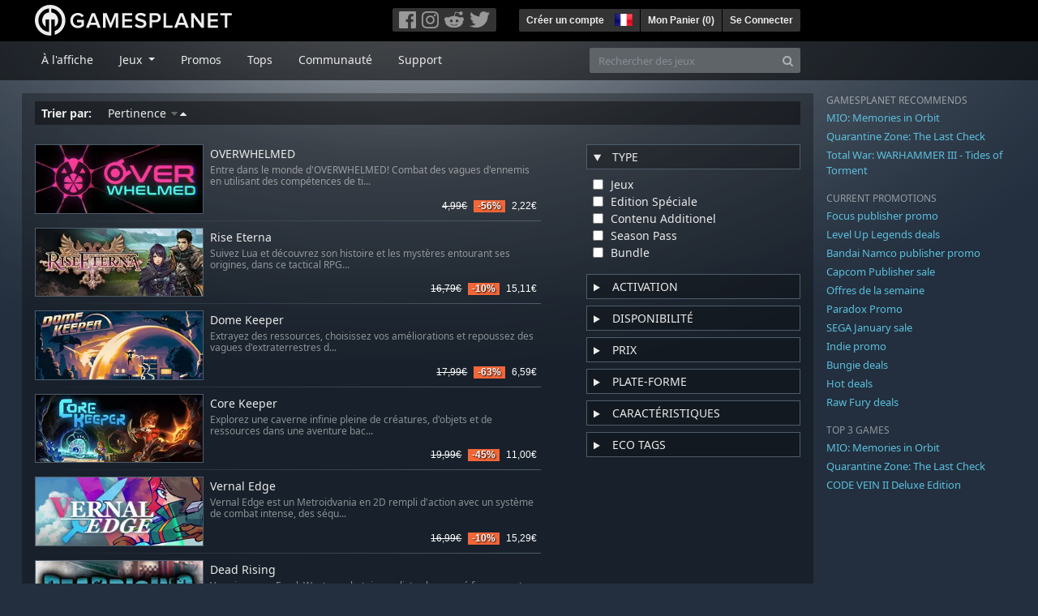

--- FILE ---
content_type: text/html; charset=utf-8
request_url: https://fr.gamesplanet.com/search?d=asc&page=121&query=Loot+River&ref=cgf&s=relevance
body_size: 11108
content:
<!DOCTYPE html>
<html lang="fr">
<head>
  <meta charset="utf-8">
  <meta http-equiv="X-UA-Compatible" content="IE=edge">
  <meta name="viewport" content="width=device-width, initial-scale=1, maximum-scale=1, shrink-to-fit=no, viewport-fit=auto">
  <meta name="robots" content="index,follow,all" />
  <meta http-equiv="x-dns-prefetch-control" content="on">
  <meta name="turbolinks-cache-control" content="no-cache">

  <title>Gamesplanet: Clés Steam, Origin, Ubisoft Connect, GOG et plus</title>
  <meta name="description" content="Jeux vidéo à acheter et télécharger facilement, légalement et en toute sécurité." />
  <meta name="keywords" content="Jeux vidéo à télécharger, Jeux à télécharger, acheter des jeux sur Internet, acheter jeu PC, clés Steam, clés Origin, Ubisoft Connect, jeux sans DRM" />

  <link rel="dns-prefetch" href="https://gpstatic.com" crossorigin>
  <link rel="preconnect" href="https://gpstatic.com">
  <link rel="dns-prefetch" href="https://secure.gravatar.com" crossorigin>
  <link rel="preconnect" href="https://secure.gravatar.com">
  <link rel="icon" type="image/svg+xml" href="https://gpstatic.com/assets/gamesplanet_com_circle_media-dfe8067c82a620c4d65f21a92d5874c0e38e9ada6752f9d1cbeb74483ee90faf.svg?t=1769232102" sizes="any" id="gpfavicon">
  <link rel="canonical" href="https://fr.gamesplanet.com/search">

  <link rel="stylesheet" media="all" href="https://gpstatic.com/assets/application-dc47d68d7eec9e32323623cf979b0e1394fe5acd6548b01a1f4374960e0bcf4f.css" data-turbolinks-track="reload" />
  <script type="text/javascript">// These polys allow for inline scripts while AppOS is being loaded asynchronously
// They will all be executed with their &quot;this&quot; and first argument set to the booted application
//
// NOTE: Despite their names resembling the AppOS events they will all be executed
//       every time the page loads, just at a different point in time.
window.AppOSBoot = function(f) { if (!window.AppOS_Boot) { window.AppOS_Boot = []; }; window.AppOS_Boot.push(f) };
window.AppOSDocumentLoad = function(f) { if (!window.AppOS_DL) { window.AppOS_DL = []; }; window.AppOS_DL.push(f) };
window.AppOSPageLoad = function(f) { if (!window.AppOS_PL) { window.AppOS_PL = []; }; window.AppOS_PL.push(f) };
</script>
  <script src="https://gpstatic.com/assets/application-c42fa54681ecd6c8afceeeb3bab7d82db9a1ff58af287f1385892b09a0b1c947.js" data-turbolinks-track="reload" defer="defer"></script>

  <link rel="alternate" href="https://fr.gamesplanet.com/search" hreflang="fr-FR" />


  
  <meta name="csrf-param" content="authenticity_token" />
<meta name="csrf-token" content="4SZJ-tbNP3nwQB1AyMuekw4MZ7Sx_U1Hhbwxcckbm_ArTUrPSwgLB9e2im63WUBa4J9BXSJWq0vxDrzRyppNPA" />
  <link rel="icon" sizes="192x192" href="/images/touch_icons/touch-icon-192x192.png">
<link rel="apple-touch-icon-precomposed" sizes="180x180" href="/images/touch_icons/apple-touch-icon-180x180-precomposed.png">
<link rel="apple-touch-icon-precomposed" sizes="152x152" href="/images/touch_icons/apple-touch-icon-152x152-precomposed.png">
<link rel="apple-touch-icon-precomposed" sizes="144x144" href="/images/touch_icons/apple-touch-icon-144x144-precomposed.png">
<link rel="apple-touch-icon-precomposed" sizes="120x120" href="/images/touch_icons/apple-touch-icon-120x120-precomposed.png">
<link rel="apple-touch-icon-precomposed" sizes="114x114" href="/images/touch_icons/apple-touch-icon-114x114-precomposed.png">
<link rel="apple-touch-icon-precomposed" sizes="76x76" href="/images/touch_icons/apple-touch-icon-76x76-precomposed.png">
<link rel="apple-touch-icon-precomposed" sizes="72x72" href="/images/touch_icons/apple-touch-icon-72x72-precomposed.png">
<link rel="apple-touch-icon-precomposed" href="/images/touch_icons/apple-touch-icon-precomposed.png">

  


</head>

<body  data-hk="979e0f28-0416-4188-8ea1-24a70ea61131">
  <div data-appos-jserror="false"></div>
  <nav class="navbar navbar-dark bg-black nav-gp-top px-0">
  <div class="container pl-0">
    <div class="col-12 col-xl-10 gp-xl-main">
      <a class="navbar-brand pb-1 py-md-0 d-none d-sm-inline-block" href="/"><img height="38" alt="Gamesplanet.com" loading="lazy" decoding="async" src="https://gpstatic.com/assets/gamesplanet_com-c7cdb0f0005728229549c9b6506e1cbc48b94ee81723f51c81c8ad97bd630d84.svg" /></a>
      <a class="navbar-brand pb-1 py-md-0 d-inline-block d-sm-none" href="/"><img height="38" alt="Gamesplanet.com" loading="lazy" decoding="async" src="https://gpstatic.com/assets/gamesplanet_com_circle-4aac2ab0b9700fc58cb2631f1fd5d12fb5b162d956ab2c217dc61ec92d827d2e.svg" /></a>
      <button class="navbar-toggler bg-dark-gray border-0 d-inline-block d-lg-none pull-right mt-1 ml-3" type="button" data-toggle="collapse" data-target="#gpSiteNav">
        <span class="navbar-toggler-icon"></span>
        <span><i class="fa fa-search" style="white-space: nowrap"></i> </span>
      </button>
      <div class="pull-right mt-1">
        <div class="d-none d-lg-inline-block">
          <div class="btn-group mr-4" role="group">
            <div class="nav-item nav-item-social btn bg-dark-gray p-0"><a target="_blank" rel="noopener" class="nav-link p-0 pl-1" href="https://www.facebook.com/GamesplanetFR/"><img alt="Facebook" src="https://gpstatic.com/assets/get_in_touch/h-facebook-grey-13a843b391795abd42e99c1b0a6244be354ebbd80281c47ab70cb9d384260484.png" width="21" height="21" /></a></div>
            <div class="nav-item nav-item-social btn bg-dark-gray p-0"><a target="_blank" rel="noopener" class="nav-link p-0" href="https://www.instagram.com/gamesplanet_com/"><img alt="Instagram" src="https://gpstatic.com/assets/get_in_touch/h-instagram-grey-335e2af1e557d7456d7c6dfca6eabfdc0850012846c0cb27b5f048e5f64b7e56.png" width="21" height="21" /></a></div>
            <div class="nav-item nav-item-social btn bg-dark-gray p-0"><a target="_blank" rel="noopener" class="nav-link p-0" href="https://www.reddit.com/user/Gamesplanet/submitted/"><img alt="Reddit" src="https://gpstatic.com/assets/get_in_touch/h-reddit-grey-3742e9841d9d2fca4b301c7ad2d794f5d489e53a9e19921266f8911e1f0d4890.png" width="24" height="20" /></a></div>
            <div class="nav-item nav-item-social btn bg-dark-gray p-0"><a target="_blank" rel="noopener" class="nav-link p-0 pr-1" href="https://twitter.com/gamesplanetfr"><img alt="Twitter" src="https://gpstatic.com/assets/get_in_touch/h-twitter-grey-31fe64f758a401bca827a76b1a5f4813c36e642a74623fafbfc291d041b2e72b.png" width="25" height="20" /></a></div>
          </div>
        </div>
        <div class="btn-group d-none d-lg-inline-flex" role="group">
    <div class="nav-item btn bg-dark-gray p-0 px-1"><a class="nav-link p-1" data-login-required="registration" href="#open=registration">Créer un compte</a></div>
    <div class="nav-item btn bg-dark-gray p-0 pr-2 dropdown zindex100"><a class="nav-link dropdown-toggle dropdown-toggle-noarrow p-0" href="#" id="tenant-select-dropdown" role="button" data-toggle="dropdown">
  <img class="ml-1" style="vertical-align: -7px;" alt="FR" src="https://gpstatic.com/images/flags/48x32/FR.png" width="22" height="15" />
</a>
<div class="dropdown-menu shadow">
  <span class="dropdown-item">
    <img class="mr-1" alt="FR" src="https://gpstatic.com/images/flags/48x32/FR.png" width="22" height="15" /> France / EUR
  </span>
  <div class="dropdown-divider"></div>
    <a class="dropdown-item" href="https://de.gamesplanet.com/">
      <img class="mr-1" alt="DE" src="https://gpstatic.com/images/flags/48x32/DE.png" width="22" height="15" /> Deutschland / EUR
</a>    <a class="dropdown-item" href="https://uk.gamesplanet.com/">
      <img class="mr-1" alt="GB" src="https://gpstatic.com/images/flags/48x32/GB.png" width="22" height="15" /> United Kingdom / GBP
</a>    <a class="dropdown-item" href="https://us.gamesplanet.com/">
      <img class="mr-1" alt="US" src="https://gpstatic.com/images/flags/48x32/US.png" width="22" height="15" /> United States / USD
</a></div>
</div>
    <div class="nav-item btn bg-dark-gray p-0 px-1 separator"><a class="nav-link p-1 " href="/cart">Mon Panier (<span class="cart_count">0</span>)</a></div>
    <div class="nav-item btn bg-dark-gray p-0 px-1 separator"><a class="nav-link p-1" data-login-required="true" href="#open=login">Se Connecter</a></div>
</div>

        <div class="btn-group d-inline-flex d-lg-none" role="group">
  <a class="btn bg-dark-gray " href="/cart"><i class="fa fa-shopping-cart" style="white-space: nowrap"></i> (<span class="cart_count">0</span>)</a>
  <div class="btn-group" role="group">
    <a href="#" class="btn bg-dark-gray dropdown-toggle" id="mobile-user-account" data-toggle="dropdown" aria-haspopup="true" aria-expanded="false">
      <i class="fa fa-user" style="white-space: nowrap"></i> 
    </a>
    <div class="dropdown-menu dropdown-menu-right" style="max-width: 270px;" aria-labelledby="mobile-user-account">
        <a class="dropdown-item" data-login-required="true" href="#open=login">Se Connecter</a>
        <a class="dropdown-item" data-login-required="registration" href="#open=registration">Créer un compte</a>
    </div>
  </div>
</div>

      </div>
    </div>
  </div>
</nav>

  <nav class="navbar navbar-expand-lg navbar-dark bg-black-fade mb-3 p-0 pb-lg-1">
  <div class="container pl-0">
    <div class="col-12 col-xl-10 gp-xl-main">
      <div class="collapse navbar-collapse" id="gpSiteNav">
        <div id="quick_search" class="mt-1 mt-lg-0 mb-lg-0 order-2">
          <form id="quick_search_form" class="form-inline d-flex flex-nowrap" action="/search" accept-charset="UTF-8" method="get">
            <div class="input-group mt-1 w-100">
              <input type="text" name="query" id="query" placeholder="Rechercher des jeux" autocomplete="off" class="form-control typeahead" data-query-url="/quick_search?query=%3Avalue" aria-label="Rechercher des jeux" />
              <div class="input-group-append">
                <button class="btn btn-secondary py-0 px-2 text-muted" type="submit" aria-label="Search" ><i class="fa fa-search" style="white-space: nowrap"></i> </button>
              </div>
            </div>
</form>        </div>
        <div class="navbar-nav my-1 mr-auto order-1">
          <div class="nav-item mr-3">
            <a class="nav-link text-body pt-2 pr-2 pb-0 pl-2 mb-1 mob16" href="/">À l&#39;affiche</a>
          </div>
          <div class="nav-item mr-3 dropdown">
            <a class="nav-link text-body pt-2 pr-2 pb-0 pl-2 mb-1 dropdown-toggle mob16" href="#" id="gp-site-nav-dropdown" role="button" data-toggle="dropdown">
              Jeux
            </a>
            <div class="dropdown-menu shadow">
              <div class="container dropdown-multi-col">
                <div class="row">
                  <div class="col-12 col-md-6">
                    <div class="nav-header bg-light p-1 small text-uppercase">Genre</div>
                    <div class="dropdown-divider"></div>
                    <a class="dropdown-item" href="/games/action">Action</a>
                    <a class="dropdown-item" href="/games/adventure">Aventure</a>
                    <a class="dropdown-item" href="/games/rpg">RPG (Jeu de Rôle)</a>
                    <a class="dropdown-item" href="/games/mmo">MMO</a>
                    <a class="dropdown-item" href="/games/strategy">Stratégie</a>
                    <a class="dropdown-item" href="/games/simulation">Simulation</a>
                    <a class="dropdown-item" href="/games/arcade_indie">Arcade &amp; Indie</a>
                    <a class="dropdown-item" href="/games/sport">Sport</a>
                    <div class="nav-header bg-light mt-3 p-1 small text-uppercase">Autre</div>
                    <div class="dropdown-divider"></div>
                    <a class="dropdown-item" href="/games/coming-soon">Bientôt disponible</a>
                    <a class="dropdown-item" href="/games/games-18">Jeux 18+</a>
                    <a class="dropdown-item" href="/games/mac">Jeux Mac</a>
                    <a class="dropdown-item" href="/games/linux">Jeux Linux</a>
                    <a class="dropdown-item" href="/publishers">Éditeurs</a>
                  </div>
                  <div class="col-12 col-md-6 mt-3 mt-md-0">
                    <div class="nav-header bg-light p-1 small text-uppercase">Activation</div>
                    <div class="dropdown-divider"></div>
                    <a class="dropdown-item" href="/search?dt=epic">Epic</a>
                    <a class="dropdown-item" href="/search?dt=giants">Giants</a>
                    <a class="dropdown-item" href="/search?dt=gog">GOG</a>
                    <a class="dropdown-item" href="/search?dt=msstore">Microsoft</a>
                    <a class="dropdown-item" href="/search?dt=rockstarsocial">Rockstar Social Club</a>
                    <a class="dropdown-item" href="/search?dt=steam">Steam</a>
                    <a class="dropdown-item" href="/search?dt=uplay_silent">Ubisoft Connect</a>
                    <a class="dropdown-item" href="/search?dt=zenimax">Zenimax</a>
                      <div class="nav-header bg-light mt-3 p-1 small text-uppercase">Eco Tags</div>
                      <div class="dropdown-divider"></div>
                      <a class="dropdown-item" href="/search?eco=aesthetic">Graphismes / Esthétisme</a>
                      <a class="dropdown-item" href="/search?eco=narrative">Scénario / Narration</a>
                      <a class="dropdown-item" href="/search?eco=gameplay">Gameplay</a>
                      <a class="dropdown-item" href="/search?eco=policy">Politique de l&#39;éditeur</a>
                  </div>
                </div>
              </div>
            </div>
          </div>
          <div class="nav-item mr-3">
            <a class="nav-link text-body pt-2 pr-2 pb-0 pl-2 mb-1 mob16" href="/games/offers">Promos</a>
          </div>
          <div class="nav-item mr-3">
            <a class="nav-link text-body pt-2 pr-2 pb-0 pl-2 mb-1 mob16" href="/games/charts">Tops</a>
          </div>
          <div class="nav-item mr-3">
            <a class="nav-link text-body pt-2 pr-2 pb-0 pl-2 mb-1 mob16" href="/community/news_updates">Communauté</a>
          </div>
          <div class="nav-item mr-3">
            <a class="nav-link text-body pt-2 pr-2 pb-0 pl-2 mb-1 mob16" data-turbolinks="false" href="/support">Support</a>
          </div>
        </div>
      </div>
    </div>
  </div>
</nav>


  
  <div class="container">
    
    
    <div class="row">
      <div class="col-12 col-xl-10 gp-xl-main">
        <div class="row row-page-ctn">
          
          

<div class="col-12 search-results">
  <h2 class="upper d-none">Votre sélection</h2>

  <div class="sorting p-1 px-2 mb-3">
    <span class="font-weight-bold mr-3">Trier par:</span>
    <ul class="list-inline d-inline-block m-0">
        <li class="list-inline-item mr-3"><a class="desc" href="/search?d=desc&amp;page=121&amp;query=Loot+River&amp;ref=cgf&amp;s=relevance">
  Pertinence <i class='fa fa-sort-desc'></i><i class='fa fa-sort-asc'></i>
</a></li>
    </ul>
  </div>

  <div class="row">
    <div class="col-12 col-lg-8 order-2 order-lg-1" id="search_filtered_view">
          <div class="row no-gutters game_list game_list_small prod_class_300 pt-2">
            <div class="col-4 pl-0">
              <a class="stretched-link responsive-img img-280" href="/game/overwhelmed-steam-key--6508-1">
                <img loading="lazy" decoding="async" alt="OVERWHELMED" title="OVERWHELMED" class="border border-secondary" src="https://gpstatic.com/acache/65/08/1/fr/t280x115-b435e73c1fd70edeef38d5799f7048c3.jpg" />
                
</a>            </div>
            <div class="col-8 pl-2 px-sm-2">
              <h4 class="pt-1 mb-1"><a class="d-block text-decoration-none stretched-link" href="/game/overwhelmed-steam-key--6508-1">OVERWHELMED</a></h4>
              <p class="text-muted d-none d-md-block"><small>Entre dans le monde d&#39;OVERWHELMED! Combat des vagues d&#39;ennemis en utilisant des compétences de ti...</small></p>
              <div class="gp-prices small text-right">
                
                <span class="prices">
<span class="price_base"><strike>4,99€</strike></span>
<span class="price_saving false">-56%</span>
<span class="price_current">2,22€</span> </span>
              </div>
            </div>
          </div>
          <div class="row no-gutters game_list game_list_small prod_class_300 pt-2">
            <div class="col-4 pl-0">
              <a class="stretched-link responsive-img img-280" href="/game/rise-eterna-steam-key--5157-1">
                <img loading="lazy" decoding="async" alt="Rise Eterna" title="Rise Eterna" class="border border-secondary" src="https://gpstatic.com/acache/51/57/1/fr/t280x115-dedfac5a8acf90f21201ee35bf4d2c21.jpg" />
                
</a>            </div>
            <div class="col-8 pl-2 px-sm-2">
              <h4 class="pt-1 mb-1"><a class="d-block text-decoration-none stretched-link" href="/game/rise-eterna-steam-key--5157-1">Rise Eterna</a></h4>
              <p class="text-muted d-none d-md-block"><small>Suivez Lua et découvrez son histoire et les mystères entourant ses origines, dans ce tactical RPG...</small></p>
              <div class="gp-prices small text-right">
                
                <span class="prices">
<span class="price_base"><strike>16,79€</strike></span>
<span class="price_saving false">-10%</span>
<span class="price_current">15,11€</span> </span>
              </div>
            </div>
          </div>
          <div class="row no-gutters game_list game_list_small prod_class_300 pt-2">
            <div class="col-4 pl-0">
              <a class="stretched-link responsive-img img-280" href="/game/dome-keeper-steam-key--5928-1">
                <img loading="lazy" decoding="async" alt="Dome Keeper" title="Dome Keeper" class="border border-secondary" src="https://gpstatic.com/acache/59/28/1/fr/t280x115-f635dbc94e53a9a37759b00365cb9440.jpg" />
                
</a>            </div>
            <div class="col-8 pl-2 px-sm-2">
              <h4 class="pt-1 mb-1"><a class="d-block text-decoration-none stretched-link" href="/game/dome-keeper-steam-key--5928-1">Dome Keeper</a></h4>
              <p class="text-muted d-none d-md-block"><small>Extrayez des ressources, choisissez vos améliorations et repoussez des vagues d&#39;extraterrestres d...</small></p>
              <div class="gp-prices small text-right">
                
                <span class="prices">
<span class="price_base"><strike>17,99€</strike></span>
<span class="price_saving false">-63%</span>
<span class="price_current">6,59€</span> </span>
              </div>
            </div>
          </div>
          <div class="row no-gutters game_list game_list_small prod_class_300 pt-2">
            <div class="col-4 pl-0">
              <a class="stretched-link responsive-img img-280" href="/game/core-keeper-steam-key--5544-1">
                <img loading="lazy" decoding="async" alt="Core Keeper" title="Core Keeper" class="border border-secondary" src="https://gpstatic.com/acache/55/44/1/fr/t280x115-716e3f9a7fd0ac6d0f683fb9da44b3a9.jpg" />
                
</a>            </div>
            <div class="col-8 pl-2 px-sm-2">
              <h4 class="pt-1 mb-1"><a class="d-block text-decoration-none stretched-link" href="/game/core-keeper-steam-key--5544-1">Core Keeper</a></h4>
              <p class="text-muted d-none d-md-block"><small>Explorez une caverne infinie pleine de créatures, d&#39;objets et de ressources dans une aventure bac...</small></p>
              <div class="gp-prices small text-right">
                
                <span class="prices">
<span class="price_base"><strike>19,99€</strike></span>
<span class="price_saving false">-45%</span>
<span class="price_current">11,00€</span> </span>
              </div>
            </div>
          </div>
          <div class="row no-gutters game_list game_list_small prod_class_300 pt-2">
            <div class="col-4 pl-0">
              <a class="stretched-link responsive-img img-280" href="/game/vernal-edge-steam-key--6212-1">
                <img loading="lazy" decoding="async" alt="Vernal Edge" title="Vernal Edge" class="border border-secondary" src="https://gpstatic.com/acache/62/12/1/fr/t280x115-e58ea6c93765650c0c165c60ca925f5b.jpg" />
                
</a>            </div>
            <div class="col-8 pl-2 px-sm-2">
              <h4 class="pt-1 mb-1"><a class="d-block text-decoration-none stretched-link" href="/game/vernal-edge-steam-key--6212-1">Vernal Edge</a></h4>
              <p class="text-muted d-none d-md-block"><small>Vernal Edge est un Metroidvania en 2D rempli d&#39;action avec un système de combat intense, des séqu...</small></p>
              <div class="gp-prices small text-right">
                
                <span class="prices">
<span class="price_base"><strike>16,99€</strike></span>
<span class="price_saving false">-10%</span>
<span class="price_current">15,29€</span> </span>
              </div>
            </div>
          </div>
          <div class="row no-gutters game_list game_list_small prod_class_300 pt-2">
            <div class="col-4 pl-0">
              <a class="stretched-link responsive-img img-280" href="/game/dead-rising-steam-key--3105-1">
                <img loading="lazy" decoding="async" alt="Dead Rising" title="Dead Rising" class="border border-secondary" src="https://gpstatic.com/acache/31/05/1/fr/t280x115-e4bf046ae3212a4715ee4728d58df633.jpg" />
                
</a>            </div>
            <div class="col-8 pl-2 px-sm-2">
              <h4 class="pt-1 mb-1"><a class="d-block text-decoration-none stretched-link" href="/game/dead-rising-steam-key--3105-1">Dead Rising</a></h4>
              <p class="text-muted d-none d-md-block"><small>Vous incarnez Frank West, un photojournaliste chevronné fermement décidé à lever le voile sur le ...</small></p>
              <div class="gp-prices small text-right">
                
                <span class="prices">
<span class="price_base"><strike>9,99€</strike></span>
<span class="price_saving false">-10%</span>
<span class="price_current">8,99€</span> </span>
              </div>
            </div>
          </div>
          <div class="row no-gutters game_list game_list_small prod_class_300 pt-2">
            <div class="col-4 pl-0">
              <a class="stretched-link responsive-img img-280" href="/game/moonlighter-steam-key--4507-1">
                <img loading="lazy" decoding="async" alt="Moonlighter" title="Moonlighter" class="border border-secondary" src="https://gpstatic.com/acache/45/07/1/fr/t280x115-1c9bde020325f8692d2ca1b8f585e944.jpg" />
                
</a>            </div>
            <div class="col-8 pl-2 px-sm-2">
              <h4 class="pt-1 mb-1"><a class="d-block text-decoration-none stretched-link" href="/game/moonlighter-steam-key--4507-1">Moonlighter</a></h4>
              <p class="text-muted d-none d-md-block"><small>Moonlighter est un jeu de rôle d&#39;action comportant des éléments de rogue-lite. Découvrez le quoti...</small></p>
              <div class="gp-prices small text-right">
                
                <span class="prices">
<span class="price_base"><strike>19,99€</strike></span>
<span class="price_saving false">-10%</span>
<span class="price_current">17,99€</span> </span>
              </div>
            </div>
          </div>
          <div class="row no-gutters game_list game_list_small prod_class_300 pt-2">
            <div class="col-4 pl-0">
              <a class="stretched-link responsive-img img-280" href="/game/rogue-lords-steam-key--5293-1">
                <img loading="lazy" decoding="async" alt="Rogue Lords" title="Rogue Lords" class="border border-secondary" src="https://gpstatic.com/acache/52/93/1/fr/t280x115-c330677da34ef840c5b23c3135671c08.jpg" />
                
</a>            </div>
            <div class="col-8 pl-2 px-sm-2">
              <h4 class="pt-1 mb-1"><a class="d-block text-decoration-none stretched-link" href="/game/rogue-lords-steam-key--5293-1">Rogue Lords</a></h4>
              <p class="text-muted d-none d-md-block"><small>Un rogue-like gothique fantastique dans lequel vous incarnez le Diable ! Dirigez de célèbres géni...</small></p>
              <div class="gp-prices small text-right">
                
                <span class="prices">
<span class="price_base"><strike>24,99€</strike></span>
<span class="price_saving false">-10%</span>
<span class="price_current">22,49€</span> </span>
              </div>
            </div>
          </div>
          <div class="row no-gutters game_list game_list_small prod_class_300 pt-2">
            <div class="col-4 pl-0">
              <a class="stretched-link responsive-img img-280" href="/game/tavernacle-steam-key--6545-1">
                <img loading="lazy" decoding="async" alt="Tavernacle!" title="Tavernacle!" class="border border-secondary" src="https://gpstatic.com/acache/65/45/1/fr/t280x115-5fa4cd28a1d7a7a093be933f6e837d57.jpg" />
                
</a>            </div>
            <div class="col-8 pl-2 px-sm-2">
              <h4 class="pt-1 mb-1"><a class="d-block text-decoration-none stretched-link" href="/game/tavernacle-steam-key--6545-1">Tavernacle!</a></h4>
              <p class="text-muted d-none d-md-block"><small>Prenez vos marteaux et commencez à travailler dans ce jeu coopératif de défense de taverne pour u...</small></p>
              <div class="gp-prices small text-right">
                
                <span class="prices">
<span class="price_base"><strike>11,49€</strike></span>
<span class="price_saving false">-80%</span>
<span class="price_current">2,30€</span> </span>
              </div>
            </div>
          </div>
          <div class="row no-gutters game_list game_list_small prod_class_300 pt-2">
            <div class="col-4 pl-0">
              <a class="stretched-link responsive-img img-280" href="/game/silent-rain-steam-key--6578-1">
                <img loading="lazy" decoding="async" alt="Silent Rain" title="Silent Rain" class="border border-secondary" src="https://gpstatic.com/acache/65/78/1/fr/t280x115-03b738869db7129d10dcb46f068d6f4e.jpg" />
                
</a>            </div>
            <div class="col-8 pl-2 px-sm-2">
              <h4 class="pt-1 mb-1"><a class="d-block text-decoration-none stretched-link" href="/game/silent-rain-steam-key--6578-1">Silent Rain</a></h4>
              <p class="text-muted d-none d-md-block"><small>Silent Rain est un jeu d&#39;horreur coopératif en ligne, pour 1 à 4 joueurs. Explorez une maison aba...</small></p>
              <div class="gp-prices small text-right">
                
                <span class="prices">
<span class="price_base"><strike>9,75€</strike></span>
<span class="price_saving false">-10%</span>
<span class="price_current">8,75€</span> </span>
              </div>
            </div>
          </div>
          <div class="row no-gutters game_list game_list_small prod_class_300 pt-2">
            <div class="col-4 pl-0">
              <a class="stretched-link responsive-img img-280" href="/game/thunder-ray-steam-key--6577-1">
                <img loading="lazy" decoding="async" alt="Thunder Ray" title="Thunder Ray" class="border border-secondary" src="https://gpstatic.com/acache/65/77/1/fr/t280x115-cee8c6646e54b584486cdd9f5ac5fcc5.jpg" />
                
</a>            </div>
            <div class="col-8 pl-2 px-sm-2">
              <h4 class="pt-1 mb-1"><a class="d-block text-decoration-none stretched-link" href="/game/thunder-ray-steam-key--6577-1">Thunder Ray</a></h4>
              <p class="text-muted d-none d-md-block"><small>Thunder Ray est un jeu de boxe d&#39;arcade au gameplay rétro avec du sang et de la violence. Vainque...</small></p>
              <div class="gp-prices small text-right">
                
                <span class="prices">
<span class="price_base"><strike>12,49€</strike></span>
<span class="price_saving false">-10%</span>
<span class="price_current">11,24€</span> </span>
              </div>
            </div>
          </div>
          <div class="row no-gutters game_list game_list_small prod_class_300 pt-2">
            <div class="col-4 pl-0">
              <a class="stretched-link responsive-img img-280" href="/game/outerverse-steam-key--6236-1">
                <img loading="lazy" decoding="async" alt="Outerverse" title="Outerverse" class="border border-secondary" src="https://gpstatic.com/acache/62/36/1/fr/t280x115-9d038d09a82c85586cb0a43b403a2290.jpg" />
                
</a>            </div>
            <div class="col-8 pl-2 px-sm-2">
              <h4 class="pt-1 mb-1"><a class="d-block text-decoration-none stretched-link" href="/game/outerverse-steam-key--6236-1">Outerverse</a></h4>
              <p class="text-muted d-none d-md-block"><small>Construisez des machines et des armes dans l’univers pour vaincre des titans et améliorer vos tec...</small></p>
              <div class="gp-prices small text-right">
                
                <span class="prices">
<span class="price_base"><strike>18,49€</strike></span>
<span class="price_saving false">-85%</span>
<span class="price_current">2,77€</span> </span>
              </div>
            </div>
          </div>
          <div class="row no-gutters game_list game_list_small prod_class_300 pt-2">
            <div class="col-4 pl-0">
              <a class="stretched-link responsive-img img-280" href="/game/let-me-out-steam-key--7150-1">
                <img loading="lazy" decoding="async" alt="Let Me Out" title="Let Me Out" class="border border-secondary" src="https://gpstatic.com/acache/71/50/1/fr/t280x115-995e37681349d1c2a944ea390641c5c5.jpg" />
                
</a>            </div>
            <div class="col-8 pl-2 px-sm-2">
              <h4 class="pt-1 mb-1"><a class="d-block text-decoration-none stretched-link" href="/game/let-me-out-steam-key--7150-1">Let Me Out</a></h4>
              <p class="text-muted d-none d-md-block"><small>Incarnez Alvin, un enfant indigo de 10 ans à la recherche de sa mère. Échappez-vous de Mata Koetj...</small></p>
              <div class="gp-prices small text-right">
                
                <span class="prices">
<span class="price_base"><strike>9,99€</strike></span>
<span class="price_saving false">-10%</span>
<span class="price_current">8,99€</span> </span>
              </div>
            </div>
          </div>
          <div class="row no-gutters game_list game_list_small prod_class_300 pt-2">
            <div class="col-4 pl-0">
              <a class="stretched-link responsive-img img-280" href="/game/v-rising-steam-key--6687-1">
                <img loading="lazy" decoding="async" alt="V Rising" title="V Rising" class="border border-secondary" src="https://gpstatic.com/acache/66/87/1/fr/t280x115-37023aeaa9210152e463ad665f00c427.jpg" />
                
</a>            </div>
            <div class="col-8 pl-2 px-sm-2">
              <h4 class="pt-1 mb-1"><a class="d-block text-decoration-none stretched-link" href="/game/v-rising-steam-key--6687-1">V Rising</a></h4>
              <p class="text-muted d-none d-md-block"><small>Réveille le vampire qui est en toi. Chasse le sang dans les colonies voisines pour retrouver tes ...</small></p>
              <div class="gp-prices small text-right">
                
                <span class="prices">
<span class="price_base"><strike>34,99€</strike></span>
<span class="price_saving false">-57%</span>
<span class="price_current">14,99€</span> </span>
              </div>
            </div>
          </div>
          <div class="row no-gutters game_list game_list_small prod_class_300 pt-2">
            <div class="col-4 pl-0">
              <a class="stretched-link responsive-img img-280" href="/game/gatekeeper-steam-key--6929-1">
                <img loading="lazy" decoding="async" alt="Gatekeeper" title="Gatekeeper" class="border border-secondary" src="https://gpstatic.com/acache/69/29/1/fr/t280x115-9aca5a0b840d3fcf87d5cd53ebb12391.jpg" />
                
</a>            </div>
            <div class="col-8 pl-2 px-sm-2">
              <h4 class="pt-1 mb-1"><a class="d-block text-decoration-none stretched-link" href="/game/gatekeeper-steam-key--6929-1">Gatekeeper</a></h4>
              <p class="text-muted d-none d-md-block"><small>Gatekeeper est un rogue-lite ultra dynamique. Le Cœur de l&#39;univers a été volé ! Partez à sa reche...</small></p>
              <div class="gp-prices small text-right">
                
                <span class="prices">
<span class="price_base"><strike>14,99€</strike></span>
<span class="price_saving false">-10%</span>
<span class="price_current">13,49€</span> </span>
              </div>
            </div>
          </div>
      
    </div>
    <div class="col-12 col-lg-4 order-1 order-lg-2 mt-2 pl-lg-5" data-flist-control="search_filtered_view" data-flist-url="/search?query=Loot+River" data-flist-initial="{}">
      <div data-flist-opt="d" data-flist-val="asc"></div>
      <div data-flist-opt="s" data-flist-val="relevance"></div>

      <details data-flist-qgroup="t" open>
        <summary class="text-uppercase mb-2 p-1 pl-2 border border-secondary bg-black-fade25"><h4 class="d-inline pl-2">Type</h4></summary>
        <ul>
          <li data-flist-q="t" data-flist-v="game">Jeux</li>
          <li data-flist-q="t" data-flist-v="game_special">Edition Spéciale</li>
          <li data-flist-q="t" data-flist-v="dlc">Contenu Additionel</li>
          <li data-flist-q="t" data-flist-v="season_pass">Season Pass</li>
          <li data-flist-q="t" data-flist-v="package">Bundle</li>
        </ul>
      </details>


      <details data-flist-qgroup="dt">
        <summary class="text-uppercase mb-2 p-1 pl-2 border border-secondary bg-black-fade25"><h4 class="d-inline pl-2">Activation</h4></summary>
        <ul>
            <li data-flist-q="dt" data-flist-v="epic">Epic</li>
            <li data-flist-q="dt" data-flist-v="gog">GOG</li>
            <li data-flist-q="dt" data-flist-v="gog_direct">GOG (Direct)</li>
            <li data-flist-q="dt" data-flist-v="giants">Giants</li>
            <li data-flist-q="dt" data-flist-v="msstore">Microsoft</li>
            <li data-flist-q="dt" data-flist-v="steam">Steam</li>
            <li data-flist-q="dt" data-flist-v="download">Téléchargement</li>
            <li data-flist-q="dt" data-flist-v="uplay_silent">Ubisoft Connect</li>
            <li data-flist-q="dt" data-flist-v="zenimax">Zenimax</li>
        </ul>
      </details>

      <details data-flist-qgroup="av">
        <summary class="text-uppercase mb-2 p-1 pl-2 border border-secondary bg-black-fade25"><h4 class="d-inline pl-2">Disponibilité</h4></summary>
        <ul>
          <li data-flist-q="av" data-flist-c="ngp" data-flist-merge="{&quot;d&quot;:null,&quot;s&quot;:null}">Nouveau chez Gamesplanet</li>
          <li data-flist-q="av" data-flist-c="cs">Bientôt disponible</li>
          <li data-flist-q="av" data-flist-c="po">En précommande</li>
          <li data-flist-q="av" data-flist-c="ea">Accès Anticipé</li>
          <li data-flist-q="av" data-flist-c="rel">Disponible</li>
        </ul>
      </details>

      <details data-flist-qgroup="pr">
        <summary class="text-uppercase mb-2 p-1 pl-2 border border-secondary bg-black-fade25"><h4 class="d-inline pl-2">Prix</h4></summary>
        <ul>
          <li data-flist-q="pr" data-flist-c="5">&lt; 5€</li>
          <li data-flist-q="pr" data-flist-c="10">5€ - 10€</li>
          <li data-flist-q="pr" data-flist-c="25">10€ - 25€</li>
          <li data-flist-q="pr" data-flist-c="50">25€ - 50€</li>
          <li data-flist-q="pr" data-flist-c="51">&gt; 50€</li>
        </ul>
      </details>

      <details data-flist-qgroup="os">
        <summary class="text-uppercase mb-2 p-1 pl-2 border border-secondary bg-black-fade25"><h4 class="d-inline pl-2">Plate-forme</h4></summary>
        <ul>
          <li data-flist-q="os" data-flist-v="windows">Windows</li>
          <li data-flist-q="os" data-flist-v="macos">Mac OS</li>
          <li data-flist-q="os" data-flist-v="linux">Linux</li>
        </ul>
      </details>

      <details data-flist-qgroup="char">
        <summary class="text-uppercase mb-2 p-1 pl-2 border border-secondary bg-black-fade25"><h4 class="d-inline pl-2">Caractéristiques</h4></summary>
        <ul>
            <li data-flist-q="char" data-flist-v="steam_trading_cards">Cartes à échanger Steam</li>
            <li data-flist-q="char" data-flist-v="steam_leaderboards">Classements Steam</li>
            <li data-flist-q="char" data-flist-v="coop">Coopération</li>
            <li data-flist-q="char" data-flist-v="online_coop">Coopération en ligne</li>
            <li data-flist-q="char" data-flist-v="multiplayer">Multijoueur</li>
            <li data-flist-q="char" data-flist-v="crossplatform_multiplayer">Multijoueur Cross-Platform</li>
            <li data-flist-q="char" data-flist-v="online_multiplayer">Multijoueur en ligne</li>
            <li data-flist-q="char" data-flist-v="local_multiplayer">Multijoueur en local</li>
            <li data-flist-q="char" data-flist-v="stats">Stats</li>
            <li data-flist-q="char" data-flist-v="steam_cloud">Steam Cloud</li>
            <li data-flist-q="char" data-flist-v="steam_workshop">Steam Workshop</li>
            <li data-flist-q="char" data-flist-v="steam_achievements">Succès Steam</li>
            <li data-flist-q="char" data-flist-v="full_controller_support">Support manette complet</li>
            <li data-flist-q="char" data-flist-v="partial_controller_support">Support manette partiel</li>
            <li data-flist-q="char" data-flist-v="captions_available">Texte disponible</li>
            <li data-flist-q="char" data-flist-v="singleplayer">Un joueur</li>
            <li data-flist-q="char" data-flist-v="valve_anticheat_enabled">Valve Anti-triche activé</li>
            <li data-flist-q="char" data-flist-v="local_coop">Écran partagé</li>
            <li data-flist-q="char" data-flist-v="includes_level_editor">Éditeur de niveau inclus</li>
        </ul>
      </details>

        <details data-flist-qgroup="eco">
          <summary class="text-uppercase mb-2 p-1 pl-2 border border-secondary bg-black-fade25"><h4 class="d-inline pl-2"><span class="translation_missing" title="translation missing: fr.product.types.by.eco_tags">Eco Tags</span></h4></summary>
          <ul>
              <li data-flist-q="eco" data-flist-v="aesthetic">Graphismes / Esthétisme</li>
              <li data-flist-q="eco" data-flist-v="narrative">Scénario / Narration</li>
              <li data-flist-q="eco" data-flist-v="gameplay">Gameplay</li>
              <li data-flist-q="eco" data-flist-v="policy">Politique de l&#39;éditeur</li>
          </ul>
        </details>
</div>  </div>
</div>

            <div class="col-12 page_footer">
    <div class="row px-1 py-2 mt-1">
      <div class="col-12 col-lg-6">
        <h3 class="text-light">Avantages Gamesplanet.com</h3>
        <ul class="list-unstyled m-0 p-0 mb-3 sm-font075">
          <li><i class="fa fa-check" style="white-space: nowrap"></i> Distributeur officiel, reconnu depuis 2006</li>
          <li><i class="fa fa-check" style="white-space: nowrap"></i> Achetez vos jeux légalement</li>
          <li><i class="fa fa-check" style="white-space: nowrap"></i> Rejoignez une communauté gaming</li>
          <li><i class="fa fa-check" style="white-space: nowrap"></i> Télécharger des jeux pour votre PC ou Mac</li>
          <li><i class="fa fa-check" style="white-space: nowrap"></i> Vos informations personnelles sont cryptées en toute sécurité</li>
        </ul>
          <div class="pull-left mt-2 mr-2">
            <h3 class="text-light">Une question ?</h3>
          </div>
        <div class="pull-left mb-3">
          <a target="_blank" rel="noreferrer" href="https://www.facebook.com/GamesplanetFR/"><img alt="Facebook" loading="lazy" decoding="async" src="https://gpstatic.com/assets/get_in_touch/facebook_big-c51cb6366a1cd91aa2aece7c981ae40f630d6edc54f0c47e3d60ceb9f1b18f23.png" width="35" height="35" /></a>
          <a target="_blank" rel="noreferrer" href="https://twitter.com/gamesplanetfr"><img alt="Twitter" loading="lazy" decoding="async" src="https://gpstatic.com/assets/get_in_touch/twitter_big-410d423e37b4900f60e3b72cf326b3621a63539eee8cfaba5a2b6e82d4426b90.png" width="35" height="35" /></a>
          <a target="_blank" rel="noreferrer" href="https://www.reddit.com/user/Gamesplanet/submitted/"><img alt="Reddit" loading="lazy" decoding="async" src="https://gpstatic.com/assets/get_in_touch/reddit_big-94cb1e3c0801cd381b3ad185d896e8873b16e31266d7bdbfdcea60b52e422571.png" width="35" height="35" /></a>
          <a target="_blank" rel="noreferrer" href="https://www.instagram.com/gamesplanet_com/"><img alt="Instagram" loading="lazy" decoding="async" src="https://gpstatic.com/assets/get_in_touch/instagram_big-2bd0d46c1cf623b11b6dd8aa275aa4815d84da8376f5be52339f1129942a46c4.png" width="35" height="35" /></a>
          <a href="/cdn-cgi/l/email-protection#3c5d5558597c5b5d51594f4c505d525948125f5351"><img alt="E-Mail" loading="lazy" decoding="async" src="https://gpstatic.com/assets/get_in_touch/email-867840ddcecc2a8e8ca253e570335188bb88860ca8a2ca4953cc4b62e1c89c86.png" width="35" height="35" /></a>
        </div>
      </div>
      <div class="col-12 col-lg-6">
        <h3 class="text-light">Votre connexion est toujours sécurisée</h3>
        <p>
          <small>Toutes les connexions sont cryptées SSL et pas seulement pour les paiements </small>
        </p>
        <hr class="border-secondary">
        <h3 class="text-light">Le paiement sur Gamesplanet</h3>
        <p>
          <small>Utilisez les moyens de paiement ci-dessous pour payer sur Gamesplanet :</small>
        </p>
          <img alt="logo ps_ccard" class="mr-1 mb-1" src="https://gpstatic.com/assets/payment_methods/ps_ccard-9ae9a79420a488b315188bb1a4287151b0a58b918e8f02cb7683597fdb0c81fc.png" />
          <img alt="logo amazon_api" class="mr-1 mb-1" src="https://gpstatic.com/assets/payment_methods/amazon_api-abbff2e96482e77ba2a3ce90fdf8e91502e9068bba0ef90176ab40c556edebaf.png" />
          <img alt="logo paypal_api_v2" class="mr-1 mb-1" src="https://gpstatic.com/assets/payment_methods/paypal_api_v2-1e53ecfad75ef1cc7aaa6728f6c77b81d65f94e4a8152ae2866812f8b838ff11.png" />
          <img alt="logo paysafecard" class="mr-1 mb-1" src="https://gpstatic.com/assets/payment_methods/paysafecard-bc42f06cc2e2d66b07b5efc765239555e9b23de6dec201f3382c73a0080a4ecb.png" />
          <img alt="logo skrill" class="mr-1 mb-1" src="https://gpstatic.com/assets/payment_methods/skrill-c6878cd6490d0d9b7462320a8b4e7a76dc0f0379b71495e586a13636d756b817.png" />
      </div>
    </div>
  </div>

        </div>
      </div>
      <div class="d-none d-xl-block gp-xl-aside ml-4">

  <div class="mb-3">
    <small class="text-muted d-block mb-1 text-uppercase">Gamesplanet recommends</small>
      <p class="mb-1 font0813" data-tipped-ajax="true" data-tipped-options="ajax: { url: '/game/mio-memories-in-orbit-steam-key--7163-1/tipped_snippet' }"><a class="text-info" href="/game/mio-memories-in-orbit-steam-key--7163-1">MIO: Memories in Orbit</a></p>
      <p class="mb-1 font0813" data-tipped-ajax="true" data-tipped-options="ajax: { url: '/game/quarantine-zone-the-last-check-steam-key--7979-1/tipped_snippet' }"><a class="text-info" href="/game/quarantine-zone-the-last-check-steam-key--7979-1">Quarantine Zone: The Last Check</a></p>
      <p class="mb-1 font0813" data-tipped-ajax="true" data-tipped-options="ajax: { url: '/game/total-war-warhammer-iii-tides-of-torment-steam-key--4959-18/tipped_snippet' }"><a class="text-info" href="/game/total-war-warhammer-iii-tides-of-torment-steam-key--4959-18">Total War: WARHAMMER III - Tides of Torment</a></p>
  </div>

  <div class="mb-3">
    <small class="text-muted d-block mb-1">CURRENT PROMOTIONS</small>
      <p class="mb-1 font0813"><a class="text-info" href="/games/offers/focus">Focus publisher promo</a></p>
      <p class="mb-1 font0813"><a class="text-info" href="/games/offers/levelup">Level Up Legends deals</a></p>
      <p class="mb-1 font0813"><a class="text-info" href="/games/offers/bandai">Bandai Namco publisher promo</a></p>
      <p class="mb-1 font0813"><a class="text-info" href="/games/offers/capcom">Capcom Publisher sale</a></p>
      <p class="mb-1 font0813"><a class="text-info" href="/games/offers/weekly">Offres de la semaine</a></p>
      <p class="mb-1 font0813"><a class="text-info" href="/games/offers/paradox">Paradox Promo</a></p>
      <p class="mb-1 font0813"><a class="text-info" href="/games/offers/sega">SEGA January sale</a></p>
      <p class="mb-1 font0813"><a class="text-info" href="/games/offers/indie">Indie promo</a></p>
      <p class="mb-1 font0813"><a class="text-info" href="/games/offers/bungie">Bungie deals</a></p>
      <p class="mb-1 font0813"><a class="text-info" href="/games/offers/hot">Hot deals</a></p>
      <p class="mb-1 font0813"><a class="text-info" href="/games/offers/rawfury">Raw Fury deals</a></p>
  </div>

  <div class="mb-3">
    <small class="text-muted d-block mb-1">TOP 3 GAMES</small>
      <p class="mb-1 font0813" data-tipped-ajax="true" data-tipped-options="ajax: { url: '/game/mio-memories-in-orbit-steam-key--7163-1/tipped_snippet' }"><a class="text-info" href="/game/mio-memories-in-orbit-steam-key--7163-1">MIO: Memories in Orbit</a></p>
      <p class="mb-1 font0813" data-tipped-ajax="true" data-tipped-options="ajax: { url: '/game/quarantine-zone-the-last-check-steam-key--7979-1/tipped_snippet' }"><a class="text-info" href="/game/quarantine-zone-the-last-check-steam-key--7979-1">Quarantine Zone: The Last Check</a></p>
      <p class="mb-1 font0813" data-tipped-ajax="true" data-tipped-options="ajax: { url: '/game/code-vein-ii-deluxe-edition-steam-key--7793-2/tipped_snippet' }"><a class="text-info" href="/game/code-vein-ii-deluxe-edition-steam-key--7793-2">CODE VEIN II Deluxe Edition</a></p>
  </div>

</div>

    </div>
    <footer>
  <div class="row">
    <div class="col-12">
      <img alt="Metaboli SAS - Paris, France" class="pull-left mr-3 mb-2" loading="lazy" decoding="async" src="https://gpstatic.com/assets/logo_metaboli-4dfb0d2c2164b93dd3be3e3f208d6ebf7bb8a7c59f09fb91dbe38ef71bdaa88f.png" width="119" height="22" />
      <p class="text-muted pull-left legalline mr-5">
        &copy; 2026 Metaboli SAS. Tous droits réservés. Gamesplanet est une marque de Metaboli SAS.<br>
TVA incluse pour tous les prix (le cas échéant).<br>
<a href="/legal_terms">À propos de nous</a> <a href="/legal_terms#terms">Conditions Générales</a> <a href="/legal_terms#privacy">Protection des données</a>
      </p>
      <p class="text-muted pull-left ml-lg-5">
        <a class="text-decoration-none ml-lg-5" target="_blank" href="https://www.hetzner.com/unternehmen/umweltschutz/">
          <img width="30" src="https://gpstatic.com/assets/hosting/eco-power-green-en-826417433b99b1822c43ae74332d2dd31b76e27e5a3fc9be81d4cb0d5cfc1625.svg" />&nbsp;
          <img width="100" src="https://gpstatic.com/assets/hosting/hetzner-logo-a8a9db7b266fee648d698a90c6c1a9e404dad3029cf516564f0ff11daa624c43.svg" />
</a>      </p>
    </div>
    </div>
  </div>
</footer>

  </div>
  <div class="modal shadow fade" id="modal_login_registration" tabindex="-1" role="dialog">
  <div class="modal-dialog" role="document">
    <div class="modal-content">
      <div class="modal-header">
        <ul class="nav nav-pills">
          <li class="nav-item">
            <a href="#user_tab_login" class="nav-link active" id="show_login" data-toggle="tab">Se Connecter</a>
          </li>
          <li class="nav-item">
            <span class="nav-link disabled px-2 px-sm-3">
              <small>&larr; ou &rarr;</small>
            </span>
          </li>
          <li class="nav-item">
            <a href="#user_tab_registration" id="show_registration" class="nav-link" data-toggle="tab">S&#39;inscrire</a>
          </li>
        </ul>
        <button type="button" class="close" data-dismiss="modal" aria-label="Close">
          <span aria-hidden="true">&times;</span>
        </button>
      </div>
      <div class="modal-body">
        <div class="tab-content">
          <div class="tab-pane active" id="user_tab_login">
            <form class="new_login" id="new_login" action="/account/login" accept-charset="UTF-8" data-remote="true" method="post">
  <input autocomplete="off" type="hidden" value="https://fr.gamesplanet.com/search?d=asc&amp;page=121&amp;query=Loot+River&amp;ref=cgf&amp;s=relevance" name="login[return_url]" id="login_return_url" />
  <div class="row">
  <div class="col-12 col-xl-10 gp-xl-main">
  </div>
</div>

  <div class="row">
    <div class="col-12 ">
      <div class="form-group row mb-0 mb-sm-2">
        <label class="col-12 col-sm-3 col-form-label text-sm-right" for="login_email">Email:</label>
        <div class="col-12 col-sm-8">
          <input placeholder="Votre adresse email" autocomplete="section-login email" class="form-control mob16" type="text" value="" name="login[email]" id="login_email" />
        </div>
      </div>
      <div class="form-group row">
        <label class="col-12 col-sm-3 col-form-label text-sm-right" for="login_password">Mot de passe:</label>
        <div class="col-12 col-sm-8">
          <input value="" placeholder="Votre mot de passe" autocomplete="section-login current-password" class="form-control mob16" type="password" name="login[password]" id="login_password" />
        </div>
      </div>
      <div class="form-group row">
        <div class="col-8 offset-sm-3">
          <div class="custom-control custom-checkbox">
            <input name="login[save_login]" type="hidden" value="0" autocomplete="off" /><input class="custom-control-input" type="checkbox" value="1" checked="checked" name="login[save_login]" id="login_save_login" />
            <label class="custom-control-label" for="login_save_login">
              <small>Rester connecté</small>
</label>          </div>
        </div>
      </div>
      <div class="form-group row">
        <div class="col-8 offset-sm-3 mt-3">
          <input type="submit" name="commit" value="Se Connecter" class="btn btn-success" data-disable-with="Se Connecter" /><br>
          <br>
          <small><a data-turbolinks="false" href="/account/password/new">Mot de passe oublié ?</a></small>
        </div>
      </div>
    </div>
    <div class="social_login col-12 mt-5 order-2">
  <div class="row">
    <div class="col-4 col-sm-3 text-right">
      <label>Lenovo Login:</label>
    </div>
    <div class="col-8 col-sm-9 mb-3">
      <a rel="nofollow" data-turbolinks="false" href="/lenovo/sso"><img alt="Lenovo Legion" src="https://gpstatic.com/assets/lenovo/lenovo_red-276278b7ded04d8faece3e1724a78e56e51ed39e9fbb8b9a04585db4a6ed750e.svg" width="160" height="53" /></a>
    </div>
      <div class="col-4 col-sm-3 text-right">
        <label>ROG Login:</label>
      </div>
      <div class="col-8 col-sm-9">
        <a rel="nofollow" data-turbolinks="false" class="rog-sso-button" href="/pre_auth/asus_sso"><img alt="ASUS Republic of Gamers" src="https://gpstatic.com/assets/asus_ac/rognav-84201a7f7f1a4d8b9eaca0855a59d990076c9dac870d38f0f89cc3718fe92ad5.svg" /></a>
      </div>

    <div class="col-12 mt-2 mb-2">
      <hr>
      <small class="text-secondary">ou choisissez l&#39;un des services suivants pour vous connecter</small>
    </div>

    <div class="col-4 col-sm-3 text-right">
      <label>Social Login:</label>
    </div>
    <div class="col-8 col-sm-9">
      <a rel="nofollow" data-turbolinks="false" href="/pre_auth/facebook"><img alt="Login with Facebook" title="Login with Facebook" class="mb-2" src="https://gpstatic.com/assets/social_login/facebook-d8439150ec7b73549c10530903c47e59baea0795b01dee8c98c5a9bf246fe61b.png" width="39" height="30" /></a>
      <a rel="nofollow" data-turbolinks="false" href="/pre_auth/google_oauth2"><img alt="Login with Google" title="Login with Google" class="mb-2" src="https://gpstatic.com/assets/social_login/google_oauth2-fb211c47f1a89186943f405897aa851e83f3706f3812e94be4a0f5e407138766.png" width="39" height="30" /></a>
      <a rel="nofollow" data-turbolinks="false" href="/pre_auth/steam"><img alt="Login with Steam" title="Login with Steam" class="mb-2" src="https://gpstatic.com/assets/social_login/steam-d34ec9705680fe94d6895323d36d7026e6586fc13370a7c5a51c1e58b9bbc7e2.png" width="39" height="30" /></a>
      <a rel="nofollow" data-turbolinks="false" href="/pre_auth/amazon"><img alt="Login with Amazon" title="Login with Amazon" class="mb-2" src="https://gpstatic.com/assets/social_login/amazon-ac511daafa6e60dac998aefc6555ead646d3c664ccd97c3f9f88cf6d8a3852f9.png" width="39" height="30" /></a>
      
    </div>
  </div>
</div>

  </div>
</form>
          </div>
          <div class="tab-pane" id="user_tab_registration">
            <form class="forms-list" id="new_ta7JHlCfgxZOBJ5-depp_r5j-2a6IRlvVbJ575WHpmERsrnig5bBv9vo" action="/account/profile" accept-charset="UTF-8" data-remote="true" method="post">
  <input type="hidden" name="registration_source" id="registration_source" value="frontend/search" autocomplete="off" />
  <div class="row">
  <div class="col-12 col-xl-10 gp-xl-main">
  </div>
</div>

  

  <div class="row">
    <div class="col-12 ">
      <div class="form-group row mb-0 mb-sm-2">
        <div class="col-12 col-sm-3 text-sm-right"><label class="col-form-label" for="ta7JHlCfgxZOBJ5-depp_r5j-2a6IRlvVbJ575WHpmERsrnig5bBv9vo_username">Pseudo:</label></div>
        <div class="col-12 col-sm-8">
          <input placeholder="Votre pseudo (optionnel)" autocomplete="section-registration username" class="form-control mob16" type="text" name="ta7JHlCfgxZOBJ5-depp_r5j-2a6IRlvVbJ575WHpmERsrnig5bBv9vo[username]" id="ta7JHlCfgxZOBJ5-depp_r5j-2a6IRlvVbJ575WHpmERsrnig5bBv9vo_username" />
          
        </div>
      </div>

      <div class="form-group row mb-0 mb-sm-2">
        <div class="col-12 col-sm-3 text-sm-right"><label class="col-form-label" for="ta7JHlCfgxZOBJ5-depp_r5j-2a6IRlvVbJ575WHpmERsrnig5bBv9vo_email">Email:</label></div>
        <div class="col-12 col-sm-8">
          <input placeholder="Votre adresse email" autocomplete="section-registration email" class="form-control mob16" type="text" name="ta7JHlCfgxZOBJ5-depp_r5j-2a6IRlvVbJ575WHpmERsrnig5bBv9vo[email]" id="ta7JHlCfgxZOBJ5-depp_r5j-2a6IRlvVbJ575WHpmERsrnig5bBv9vo_email" />
          
        </div>
      </div>

      <div class="form-group row mb-0 mb-sm-2">
        <div class="col-12 col-sm-3 text-sm-right"><label class="col-form-label" for="ta7JHlCfgxZOBJ5-depp_r5j-2a6IRlvVbJ575WHpmERsrnig5bBv9vo_password">Mot de passe:</label></div>
        <div class="col-12 col-sm-8">
          <input placeholder="Votre mot de passe (6 caractères minimum)" autocomplete="section-registration new-password" class="form-control mob16" type="password" name="ta7JHlCfgxZOBJ5-depp_r5j-2a6IRlvVbJ575WHpmERsrnig5bBv9vo[password]" id="ta7JHlCfgxZOBJ5-depp_r5j-2a6IRlvVbJ575WHpmERsrnig5bBv9vo_password" />
          
        </div>
      </div>
      <div class="form-group row mb-0 mb-sm-2">
        <div class="col-12 col-sm-3 text-sm-right"><label class="col-form-label" for="ta7JHlCfgxZOBJ5-depp_r5j-2a6IRlvVbJ575WHpmERsrnig5bBv9vo_password_confirmation">Confirmer:</label></div>
        <div class="col-12 col-sm-8">
          <input placeholder="Confirmez votre mot de passe" autocomplete="section-registration new-password" class="form-control mob16" type="password" name="ta7JHlCfgxZOBJ5-depp_r5j-2a6IRlvVbJ575WHpmERsrnig5bBv9vo[password_confirmation]" id="ta7JHlCfgxZOBJ5-depp_r5j-2a6IRlvVbJ575WHpmERsrnig5bBv9vo_password_confirmation" />
          
        </div>
      </div>
      <div class="form-group row mb-0 mb-sm-2">
        <div class="col-12 col-sm-8 offset-sm-3 mt-3">
          <input type="submit" name="commit" value="Créer un compte" class="btn btn-success" data-disable-with="Créer un compte" />
        </div>
      </div>
    </div>
    <div class="social_login col-12 mt-5 order-2">
  <div class="row">
    <div class="col-4 col-sm-3 text-right">
      <label>Lenovo Login:</label>
    </div>
    <div class="col-8 col-sm-9 mb-3">
      <a rel="nofollow" data-turbolinks="false" href="/lenovo/sso"><img alt="Lenovo Legion" src="https://gpstatic.com/assets/lenovo/lenovo_red-276278b7ded04d8faece3e1724a78e56e51ed39e9fbb8b9a04585db4a6ed750e.svg" width="160" height="53" /></a>
    </div>
      <div class="col-4 col-sm-3 text-right">
        <label>ROG Login:</label>
      </div>
      <div class="col-8 col-sm-9">
        <a rel="nofollow" data-turbolinks="false" class="rog-sso-button" href="/pre_auth/asus_sso"><img alt="ASUS Republic of Gamers" src="https://gpstatic.com/assets/asus_ac/rognav-84201a7f7f1a4d8b9eaca0855a59d990076c9dac870d38f0f89cc3718fe92ad5.svg" /></a>
      </div>

    <div class="col-12 mt-2 mb-2">
      <hr>
      <small class="text-secondary">ou choisissez l&#39;un des services suivants pour vous connecter</small>
    </div>

    <div class="col-4 col-sm-3 text-right">
      <label>Social Login:</label>
    </div>
    <div class="col-8 col-sm-9">
      <a rel="nofollow" data-turbolinks="false" href="/pre_auth/facebook"><img alt="Login with Facebook" title="Login with Facebook" class="mb-2" src="https://gpstatic.com/assets/social_login/facebook-d8439150ec7b73549c10530903c47e59baea0795b01dee8c98c5a9bf246fe61b.png" width="39" height="30" /></a>
      <a rel="nofollow" data-turbolinks="false" href="/pre_auth/google_oauth2"><img alt="Login with Google" title="Login with Google" class="mb-2" src="https://gpstatic.com/assets/social_login/google_oauth2-fb211c47f1a89186943f405897aa851e83f3706f3812e94be4a0f5e407138766.png" width="39" height="30" /></a>
      <a rel="nofollow" data-turbolinks="false" href="/pre_auth/steam"><img alt="Login with Steam" title="Login with Steam" class="mb-2" src="https://gpstatic.com/assets/social_login/steam-d34ec9705680fe94d6895323d36d7026e6586fc13370a7c5a51c1e58b9bbc7e2.png" width="39" height="30" /></a>
      <a rel="nofollow" data-turbolinks="false" href="/pre_auth/amazon"><img alt="Login with Amazon" title="Login with Amazon" class="mb-2" src="https://gpstatic.com/assets/social_login/amazon-ac511daafa6e60dac998aefc6555ead646d3c664ccd97c3f9f88cf6d8a3852f9.png" width="39" height="30" /></a>
      
    </div>
  </div>
</div>

  </div>

</form>
          </div>
        </div>
      </div>
    </div>
  </div>
</div>

  
<script data-cfasync="false" src="/cdn-cgi/scripts/5c5dd728/cloudflare-static/email-decode.min.js"></script></body>
</html>
